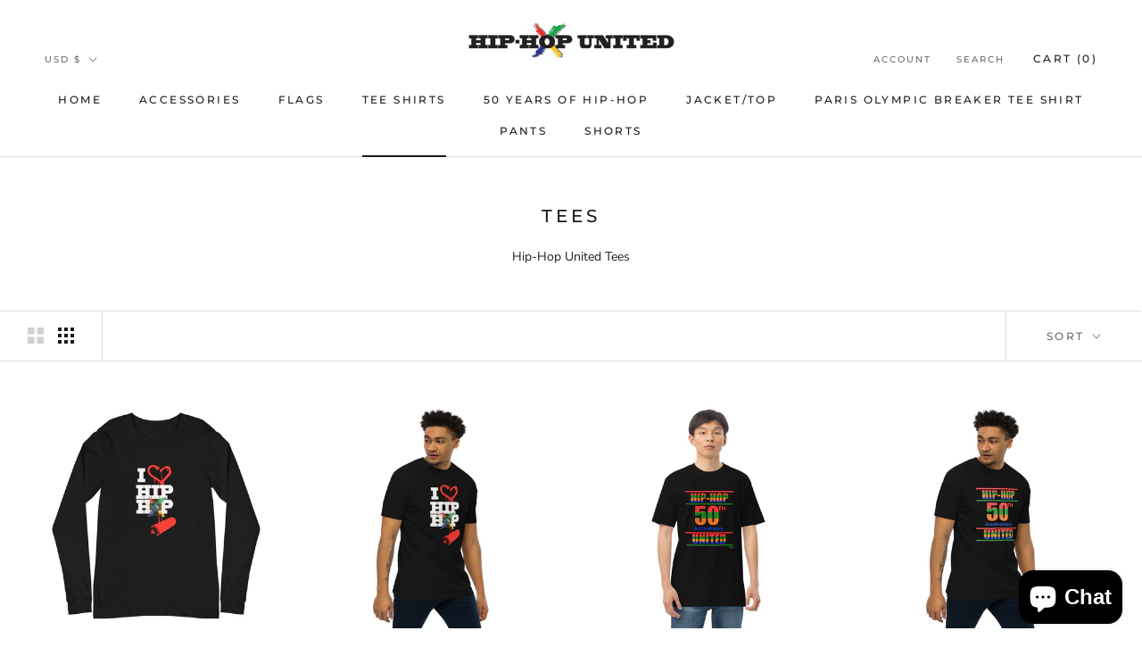

--- FILE ---
content_type: text/javascript
request_url: https://hip-hopunited.com/cdn/shop/t/4/assets/custom.js?v=183944157590872491501637906330
body_size: -797
content:
//# sourceMappingURL=/cdn/shop/t/4/assets/custom.js.map?v=183944157590872491501637906330
